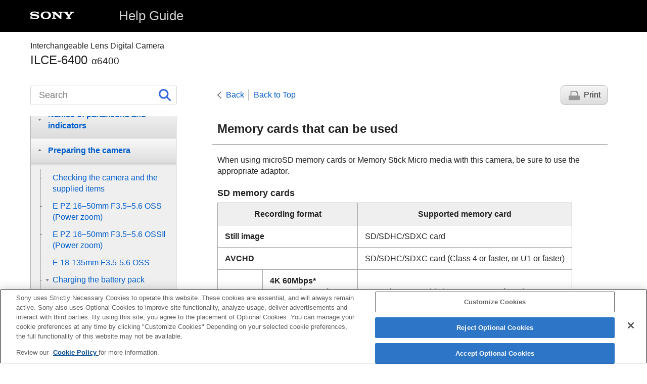

--- FILE ---
content_type: text/html
request_url: https://helpguide.sony.net/ilc/1810/v1/en/contents/TP0002264633.html
body_size: 67165
content:
<!DOCTYPE html>
<html lang="en" dir="ltr" data-manual-number="4-747-614-14(1)">
<head>
<!-- saved from url=(0016)http://localhost -->
<script src="https://assets.adobedtm.com/962889cb281b/3af702a3fc3d/launch-2f7ca77418cb.min.js" async></script>
<meta charset="utf-8" />
<meta http-equiv="X-UA-Compatible" content="IE=edge" />
<meta name="format-detection" content="telephone=no" />
<meta name="viewport" content="width=device-width" />
<meta name="author" content="Sony Corporation" />
<meta name="copyright" content="Copyright 2019 Sony Corporation" />
<meta name="description" content="" />
<meta name="keywords" content="Interchangeable Lens Digital Camera,ILCE-6400,α6400" />

<title>ILCE-6400 | Help Guide | Memory cards that can be used</title>
<link href="../common/css/master.css" rel="stylesheet" />
<!--[if lt IE 9]><link href="../common/css/master_ie8.css" rel="stylesheet" /><![endif]-->
<link href="../common/css/en.css" rel="stylesheet" />
<link id="print_css" href="../common/css/print.css" rel="stylesheet" media="print" />
<!--[if lt IE 9]><script src="../common/js/html5shiv-printshiv.js"></script><![endif]-->
<script src="../search/resource.json" charset="utf-8"></script>
<script src="../common/js/search_library.js" charset="utf-8"></script>
<script src="../common/js/onload.js" charset="utf-8"></script>
<script src="../common/js/run_head.js" charset="utf-8"></script>

</head>
<body data-page-type="contents">

<header role="banner">
<div class="global">
<div class="inner"><img src="../common/img/logo.png" alt="SONY" class="global-logo" /><a href="../index.html" class="global-title">Help Guide</a></div>
</div><!-- /.global -->
<div class="manual-name">
<div class="inner">
<h1><span class="category-name">Interchangeable Lens Digital Camera</span><span class="model-name">ILCE-6400<span class="model-number">α6400</span></span></h1>
</div>
</div><!-- /.manual-name -->
</header>

<div class="inner">
<div class="utility">
<ul class="utility-nav">
<li class="utility-menu"><a href="#menu"><img src="../common/img/icon_utility_menu.png" alt="menu" /></a></li>
<li class="utility-search"><a href="#header-search" id="header-search-toggle"><img src="../common/img/icon_utility_search.png" alt="Search" /></a></li>
</ul>
<form class="form-search" id="header-search" role="search" onsubmit="return false;">
<div><input type="text" id="id_search" class="form-search-input" value="" title="Search" aria-label="Search" onkeydown="fncSearchKeyDown(event.keyCode, this.value);" /><input type="image" id="id_search_button" class="form-search-button" alt="Search" src="../common/img/icon_search.svg" /></div>
</form>
</div><!-- /.utility -->

<noscript>
<div class="noscript">
<p>JavaScript is disabled.</p>
<p>Please enable JavaScript and reload the page.</p>
</div>
</noscript>

<ul class="page-nav">
<li class="back"><a href="javascript:history.back();">Back</a></li>
<li class="top"><a href="../index.html">Back to Top</a></li>
<li class="print"><a href="javascript:openPrintWindow();">Print</a></li>
</ul><!-- /.page-nav -->

<main role="main" id="main">
<h2 id="id_title">Memory cards that can be used</h2>
<div id="id_content">

<div class="refbody">
  <div class="refbodydiv">
    <div class="article">
      <p>When using microSD memory cards or Memory Stick Micro media with this camera, be sure to use the appropriate adaptor.</p>
      <h4>
<b>SD memory cards</b>
</h4>
      
      
        
        <div class="table-container">
<div class="table-scroller">
<table>
          
            
            
            
            
            
            
            <thead>
              <tr>
                <th colspan="2">Recording format</th>
                <th>Supported memory card</th>
              </tr>
            </thead>
            
              <tr>
                <td colspan="2">
<b>Still image</b>
</td>
                <td>SD/SDHC/SDXC card</td>
              </tr>
              <tr>
                <td colspan="2">
<b>AVCHD</b>
</td>
                <td>SD/SDHC/SDXC card (Class 4 or faster, or U1 or faster)</td>
              </tr>
              <tr>
                <td rowspan="2">
<b>XAVC S</b>
</td>
                <td>
<b>4K 60Mbps*<br />HD 50Mbps or lower*<br />HD 60Mbps</b>
</td>
                <td>SDHC/SDXC card (Class 10, or U1 or faster)</td>
              </tr>
              <tr>
                <td>
<b>4K 100Mbps*<br />HD 100Mbps</b>
</td>
                <td>SDHC/SDXC card (U3)</td>
              </tr>
            
          
        </table>
</div>
</div>
        
      
      <p class="supplemental">
<sup>*</sup>Including when recording proxy movies at the same time</p>
      <h4>
<b>Memory Stick media</b>
</h4>
      
      
        
        <div class="table-container">
<div class="table-scroller">
<table>
          
            
            
            
            
            
            
            <thead>
              <tr>
                <th colspan="2">Recording format</th>
                <th>Supported memory card</th>
              </tr>
            </thead>
            
              <tr>
                <td colspan="2">
<b>Still image</b>
</td>
                <td>Memory Stick PRO Duo/ Memory Stick PRO-HG Duo</td>
              </tr>
              <tr>
                <td colspan="2">
<b>AVCHD</b>
</td>
                <td>Memory Stick PRO Duo (Mark 2)/ Memory Stick PRO-HG Duo</td>
              </tr>
              <tr>
                <td rowspan="2">
<b>XAVC S</b>
</td>
                <td>
<b>4K 60Mbps*<br />HD 50Mbps or lower*<br />HD 60Mbps</b>
</td>
                <td>Memory Stick PRO-HG Duo</td>
              </tr>
              <tr>
                <td>
<b>4K 100Mbps*<br />HD 100Mbps</b>
</td>
                <td>—</td>
              </tr>
            
          
        </table>
</div>
</div>
        
      
      <p class="supplemental">
<sup>*</sup>Including when recording proxy movies at the same time</p>
    </div>
    <div class="article">
      <div class="note">
<h4>Note</h4>
        
        
        <ul>
          <li>When an SDHC memory card is used to record an XAVC S movie over extended periods of time, the recorded movies will be divided into files 4 GB in size. The divided files can be handled as a single file by importing them to a computer using PlayMemories Home. </li>
          
          <li>Fully charge the battery pack before attempting to recover the database files on the memory card.</li>
        </ul>
      </div>
    </div>
  </div>
</div>

</div><!-- /#id_content -->
<div class="return-pagetop"><a href="#top">Go to Page Top</a></div>

<aside role="complementary" class="related-topic">
<div class="related-topic">
<h3>Related Topic</h3> 
<ul>
<li><a href="TP0002264742.html">Notes on memory card</a></li>
<li><a href="TP0002264743.html">Number of recordable images</a></li>
<li><a href="TP0002264744.html">Recordable movie times</a></li>
</ul>
</div>
</aside>

<div id="questionnaire" class="questionnaire"></div>
<div class="topic-number"></div>
</main>

<div id="sub">
<div class="scrollable">
<nav role="navigation" id="menu">
<ul class="level1">
<li><button type="button"><span>Names of parts/Icons and indicators</span></button>
<ul class="level2">
<li><a href="TP0002280308.html"><span>Identifying parts</span></a></li>
<li><button type="button"><span>Basic operations</span></button>
<ul class="level3">
<li><a href="TP0002264635.html"><span>Using the control wheel</span></a></li>
<li><a href="TP0002264637.html"><span>Using MENU items</span></a></li>
<li><a href="TP0002279228.html"><span>Assigning frequently used functions to buttons (<span class="uicontrol">Custom Key</span>)</span></a></li>
<li><a href="TP0002241247.html"><span> Using Fn (Function) button (Function menu)</span></a></li>
<li><a href="TP0002241118.html"><span>How to use the Quick Navi screen</span></a></li>
<li><a href="TP0002273574.html"><span>Using the AF/MF/AEL switch lever</span></a></li>
<li><a href="TP0002273533.html"><span>How to use the keyboard</span></a></li>
</ul>
</li>
<li><button type="button"><span>Icons and indicators</span></button>
<ul class="level3">
<li><a href="TP0002280309.html"><span>List of icons on the monitor</span></a></li>
<li><a href="TP0002264657.html"><span>Switching the screen display (while shooting/during playback)</span></a></li>
<li><a href="TP0002264659.html"><span> <span class="uicontrol"> DISP Button </span>(Monitor/Finder)</span></a></li>
</ul>
</li>
</ul>
</li>
<li><button type="button"><span>Preparing the camera</span></button>
<ul class="level2">
<li><a href="TP0002280313.html"><span>Checking the camera and the supplied items</span></a></li>
<li><a href="TP0002251176.html"><span>E PZ 16–50mm F3.5–5.6 OSS (Power zoom)</span></a></li>
<li><a href="TP1001844007.html"><span>E PZ 16–50mm F3.5–5.6 OSSⅡ (Power zoom)</span></a></li>
<li><a href="TP0002280314.html"><span>E 18-135mm F3.5-5.6 OSS</span></a></li>
<li><button type="button"><span>Charging the battery pack</span></button>
<ul class="level3">
<li><a href="TP0002264625.html"><span>Inserting/removing the battery pack</span></a></li>
<li><a href="TP0002264626.html"><span>Charging the battery pack while it is inserted in the camera</span></a></li>
<li><a href="TP0002264627.html"><span>Charging by connecting to a computer</span></a></li>
<li><a href="TP0002264628.html"><span>Battery life and number of recordable images</span></a></li>
<li><a href="TP0002264629.html"><span>Supplying power from a wall outlet (wall socket)</span></a></li>
<li><a href="TP0002241372.html"><span>Notes on the battery pack</span></a></li>
<li><a href="TP0002241373.html"><span>Notes on charging the battery pack</span></a></li>
</ul>
</li>
<li><button type="button"><span>Inserting a memory card (sold separately)</span></button>
<ul class="level3">
<li><a href="TP0002264631.html"><span>Inserting/removing a memory card</span></a></li>
<li><a href="TP0002264633.html"><span>Memory cards that can be used</span></a></li>
<li><a href="TP0002264742.html"><span>Notes on memory card</span></a></li>
</ul>
</li>
<li><button type="button"><span>Attaching a lens</span></button>
<ul class="level3">
<li><a href="TP0002273484.html"><span>Attaching/removing a lens</span></a></li>
<li><a href="TP0002273527.html"><span>Attaching the lens hood</span></a></li>
</ul>
</li>
<li><button type="button"><span>Attaching accessories</span></button>
<ul class="level3">
<li><a href="TP0002241381.html"><span>Mount Adaptor</span></a></li>
<li><a href="TP0002241382.html"><span>LA-EA1/LA-EA3 Mount Adaptor </span></a></li>
<li><a href="TP0002273542.html"><span>LA-EA2/LA-EA4 Mount Adaptor</span></a></li>
</ul>
</li>
<li><a href="TP0002264634.html"><span>Setting language, date and time</span></a></li>
<li><a href="TP0002264623.html"><span><span class="uicontrol">In-Camera Guide</span></span></a></li>
</ul>
</li>
<li><button type="button"><span>Shooting</span></button>
<ul class="level2">
<li><a href="TP0002264638.html"><span>Shooting still images</span></a></li>
<li><button type="button"><span>Focusing</span></button>
<ul class="level3">
<li><a href="TP0002273481.html"><span><span class="uicontrol">Focus Mode</span> </span></a></li>
</ul>
</li>
<li><button type="button"><span>Auto focus</span></button>
<ul class="level3">
<li><a href="TP0002264665.html"><span> <span class="uicontrol"> Focus Area </span> </span></a></li>
<li><a href="TP0002280328.html"><span><span class="uicontrol">Focus Area Limit</span></span></a></li>
<li><a href="TP0002264666.html"><span> Phase detection AF </span></a></li>
<li><a href="TP0002273529.html"><span>Focus Standard</span></a></li>
<li><a href="TP0002278024.html"><span>Adjusting the focus area settings to the camera’s orientation (horizontal/vertical) (Switch V/H AF Area)</span></a></li>
<li><a href="TP0002241202.html"><span> <span class="uicontrol"> AF/MF control </span> </span></a></li>
<li><a href="TP0002241208.html"><span>AF w/ shutter (still image) </span></a></li>
<li><a href="TP0002241209.html"><span><span class="uicontrol">AF On</span></span></a></li>
<li><a href="TP0002280329.html"><span> <span class="uicontrol"> Face/Eye AF Set. </span> </span></a></li>
<li><a href="TP0002273545.html"><span>AF in Focus Mag. (still image)</span></a></li>
<li><a href="TP0002280315.html"><span>Tracking subject (Tracking function)</span></a></li>
<li><a href="TP0002273149.html"><span><span class="uicontrol">Focus Hold</span></span></a></li>
<li><a href="TP0002278025.html"><span>Registering the current focus area (AF Area Registration) (still image)</span></a></li>
<li><a href="TP0002278026.html"><span>Deleting a registered AF Area (Del. Regist. AF Area)</span></a></li>
<li><a href="TP0002264669.html"><span>Pre-AF (still image)</span></a></li>
<li><a href="TP0002241272.html"><span><span class="uicontrol">Eye-Start AF (still image)</span> </span></a></li>
<li><a href="TP0002264674.html"><span>Priority Set in AF-S</span></a></li>
<li><a href="TP0002264675.html"><span>Priority Set in AF-C</span></a></li>
<li><a href="TP0002264670.html"><span>AF Illuminator (still image)</span></a></li>
<li><a href="TP0002273515.html"><span>AF Area Auto Clear</span></a></li>
<li><a href="TP0002264671.html"><span>Disp. cont. AF area</span></a></li>
<li><a href="TP0002280338.html"><span> <span class="uicontrol"> Circ. of Focus Point </span> </span></a></li>
<li><a href="TP0002241204.html"><span> <span class="uicontrol"> AF Micro Adj. </span> </span></a></li>
</ul>
</li>
<li><button type="button"><span>Manual focus</span></button>
<ul class="level3">
<li><a href="TP0002241194.html"><span> <span class="uicontrol"> Manual Focus </span> </span></a></li>
<li><a href="TP0002241195.html"><span>Direct manual focus (DMF)</span></a></li>
<li><a href="TP0002241206.html"><span><span class="uicontrol">Focus Magnifier</span> </span></a></li>
<li><a href="TP0002264668.html"><span>MF Assist (still image)</span></a></li>
<li><a href="TP0002241197.html"><span><span class="uicontrol">Focus Magnif. Time</span></span></a></li>
<li><a href="TP0002273478.html"><span><span class="uicontrol">Initial Focus Mag.</span> (still image) </span></a></li>
<li><a href="TP0002279214.html"><span>Peaking Setting</span></a></li>
</ul>
</li>
<li><button type="button"><span>Selecting a drive mode (Continuous shooting/Self-timer)</span></button>
<ul class="level3">
<li><a href="TP0002264679.html"><span><span class="uicontrol">Drive Mode</span> </span></a></li>
<li><a href="TP0002264680.html"><span> <span class="uicontrol"> Cont. Shooting </span> </span></a></li>
<li><a href="TP0002241223.html"><span>Self-timer</span></a></li>
<li><a href="TP0002241224.html"><span><span class="uicontrol">Self-timer(Cont)</span> </span></a></li>
<li><a href="TP0002241225.html"><span><span class="uicontrol">Cont. Bracket</span> </span></a></li>
<li><a href="TP0002264681.html"><span><span class="uicontrol">Single Bracket</span> </span></a></li>
<li><a href="TP0002264685.html"><span>Indicator during bracket shooting</span></a></li>
<li><a href="TP0002264682.html"><span><span class="uicontrol">WB bracket</span> </span></a></li>
<li><a href="TP0002241227.html"><span><span class="uicontrol">DRO Bracket</span> </span></a></li>
<li><a href="TP0002264684.html"><span><span class="uicontrol">Bracket Settings</span></span></a></li>
</ul>
</li>
<li><button type="button"><span>Taking pictures of yourself by monitoring the screen</span></button>
<ul class="level3">
<li><a href="TP0002251226.html"><span> Self-portrait/ -timer </span></a></li>
</ul>
</li>
<li><button type="button"><span>Interval shooting</span></button>
<ul class="level3">
<li><a href="TP0002280327.html"><span><span class="uicontrol">Interval Shoot Func.</span></span></a></li>
</ul>
</li>
<li><button type="button"><span>Using touch functions</span></button>
<ul class="level3">
<li><a href="TP0002273547.html"><span><span class="uicontrol">Touch Operation</span> </span></a></li>
<li><a href="TP0002279215.html"><span><span class="uicontrol">Touch Panel/Pad</span></span></a></li>
<li><a href="TP0002273549.html"><span><span class="uicontrol">Func. of Touch Operation</span>: <span class="uicontrol">Touch Shutter</span> </span></a></li>
<li><a href="TP0002273548.html"><span>Func. of Touch Operation: Touch Focus</span></a></li>
<li><a href="TP0002280339.html"><span> <span class="uicontrol">Func. of Touch Operation</span>: <span class="uicontrol">Touch Tracking</span></span></a></li>
<li><a href="TP0002278967.html"><span><span class="uicontrol">Touch Pad Settings</span></span></a></li>
</ul>
</li>
<li><button type="button"><span>Selecting still image size/image quality</span></button>
<ul class="level3">
<li><a href="TP0002279217.html"><span>File Format (still image)</span></a></li>
<li><a href="TP0002279218.html"><span>JPEG Quality (still image)</span></a></li>
<li><a href="TP0002279216.html"><span>JPEG Image Size (still image)</span></a></li>
<li><a href="TP0002264662.html"><span><span class="uicontrol">Aspect Ratio (still image)</span> </span></a></li>
<li><a href="TP0002264664.html"><span><span class="uicontrol">Panorama: Size</span> </span></a></li>
<li><a href="TP0002241189.html"><span><span class="uicontrol">Panorama: Direction</span> </span></a></li>
</ul>
</li>
<li><button type="button"><span>Selecting a shooting mode</span></button>
<ul class="level3">
<li><a href="TP0002278968.html"><span>List of mode dial function</span></a></li>
<li><a href="TP0002241165.html"><span><span class="uicontrol">Intelligent Auto</span> </span></a></li>
<li><a href="TP0002273552.html"><span><span class="uicontrol">Superior Auto</span> </span></a></li>
<li><a href="TP0002241276.html"><span>
  
    
    <span class="uicontrol">Superior Auto Img. Extract.</span>
    
  
  
</span></a></li>
<li><a href="TP0002273567.html"><span>Switching the auto mode (Auto Mode)</span></a></li>
<li><a href="TP0002264641.html"><span>About Scene Recognition</span></a></li>
<li><a href="TP0002264642.html"><span><span class="uicontrol">Program Auto</span> </span></a></li>
<li><a href="TP0002264645.html"><span><span class="uicontrol">Aperture Priority</span> </span></a></li>
<li><a href="TP0002241171.html"><span><span class="uicontrol">Shutter Priority</span> </span></a></li>
<li><a href="TP0002264646.html"><span><span class="uicontrol">Manual Exposure</span> </span></a></li>
<li><a href="TP0002264647.html"><span>Bulb shooting</span></a></li>
<li><a href="TP0002264643.html"><span>
  
    
    <span class="uicontrol">Sweep Panorama</span>
    
  
  
</span></a></li>
<li><a href="TP0002264644.html"><span><span class="uicontrol">Scene Selection</span></span></a></li>
<li><a href="TP0002241175.html"><span><span class="uicontrol">Recall (Camera Settings1/Camera Settings2)</span> </span></a></li>
<li><a href="TP0002264648.html"><span><span class="uicontrol">Movie</span>: <span class="uicontrol">Exposure Mode</span></span></a></li>
<li><a href="TP0002278029.html"><span>S&amp;Q Motion: Exposure Mode</span></a></li>
</ul>
</li>
<li><button type="button"><span>Controlling the exposure/metering modes</span></button>
<ul class="level3">
<li><a href="TP0002264676.html"><span> <span class="uicontrol"> Exposure Comp. </span> </span></a></li>
<li><a href="TP0002273553.html"><span>Dial/Wheel Ev Comp</span></a></li>
<li><a href="TP0002264677.html"><span><span class="uicontrol">Exposure Set. Guide</span> </span></a></li>
<li><a href="TP0002241218.html"><span><span class="uicontrol">Exposure step</span> </span></a></li>
<li><a href="TP0002241212.html"><span><span class="uicontrol">Metering Mode</span> </span></a></li>
<li><a href="TP0002279219.html"><span><span class="uicontrol">Face Priority in Multi Metering</span> </span></a></li>
<li><a href="TP0002273498.html"><span>Spot Metering Point</span></a></li>
<li><a href="TP0002241213.html"><span> <span class="uicontrol">AE lock</span> </span></a></li>
<li><a href="TP0002241214.html"><span><span class="uicontrol">AEL w/ shutter (still image)</span> </span></a></li>
<li><a href="TP0002273499.html"><span>Exposure Std. Adjust</span></a></li>
<li><a href="TP0002241215.html"><span><span class="uicontrol">Exp.comp.set</span> </span></a></li>
<li><a href="TP0002279220.html"><span> Zebra Setting </span></a></li>
</ul>
</li>
<li><button type="button"><span>Correcting brightness and contrast automatically</span></button>
<ul class="level3">
<li><a href="TP0002264688.html"><span><span class="uicontrol">D-Range Optimizer</span> (DRO) </span></a></li>
<li><a href="TP0002264689.html"><span><span class="uicontrol">Auto HDR</span> </span></a></li>
</ul>
</li>
<li><button type="button"><span>Selecting the ISO sensitivity</span></button>
<ul class="level3">
<li><a href="TP0002264686.html"><span><span class="uicontrol">ISO Setting</span>: <span class="uicontrol">ISO</span> </span></a></li>
<li><a href="TP0002280317.html"><span><span class="uicontrol">ISO Setting</span>: <span class="uicontrol">ISO Range Limit</span></span></a></li>
<li><a href="TP0002264687.html"><span><span class="uicontrol">ISO Setting</span>: <span class="uicontrol">ISO AUTO Min. SS</span> </span></a></li>
</ul>
</li>
<li><button type="button"><span>Using the zoom</span></button>
<ul class="level3">
<li><a href="TP0002264650.html"><span>The zoom features available with this product</span></a></li>
<li><a href="TP0002273526.html"><span>Clear Image Zoom/Digital Zoom (Zoom)</span></a></li>
<li><a href="TP0002241178.html"><span><span class="uicontrol">Zoom Setting</span> </span></a></li>
<li><a href="TP0002264651.html"><span>About zoom scale</span></a></li>
<li><a href="TP0002273554.html"><span><span class="uicontrol">Zoom Ring Rotate</span></span></a></li>
</ul>
</li>
<li><button type="button"><span>White balance</span></button>
<ul class="level3">
<li><a href="TP0002264690.html"><span><span class="uicontrol">White Balance</span></span></a></li>
<li><a href="TP0002273491.html"><span> <span class="uicontrol"> Priority Set in AWB </span> </span></a></li>
<li><a href="TP0002264691.html"><span>Capturing a standard white color to set the white balance (custom white balance)</span></a></li>
<li><a href="TP0002280318.html"><span><span class="uicontrol">Shutter AWB Lock</span> (still image)</span></a></li>
</ul>
</li>
<li><button type="button"><span>Setting how to process images</span></button>
<ul class="level3">
<li><a href="TP0002264693.html"><span> <span class="uicontrol"> Creative Style </span> </span></a></li>
<li><a href="TP0002264692.html"><span><span class="uicontrol">Picture Effect</span> </span></a></li>
<li><a href="TP0002241258.html"><span>Soft Skin Effect (still image)</span></a></li>
<li><a href="TP0002241263.html"><span>Auto Object Framing (still image)</span></a></li>
<li><a href="TP0002241268.html"><span><span class="uicontrol">Color Space (still image)</span> </span></a></li>
</ul>
</li>
<li><button type="button"><span>Shutter settings</span></button>
<ul class="level3">
<li><a href="TP0002241274.html"><span><span class="uicontrol">Release w/o Lens</span> </span></a></li>
<li><a href="TP0002264708.html"><span>Release w/o Card</span></a></li>
<li><a href="TP0002273510.html"><span><span class="uicontrol">Silent Shooting</span> (still image) </span></a></li>
<li><a href="TP0002241275.html"><span><span class="uicontrol">e-Front Curtain Shutter</span> </span></a></li>
</ul>
</li>
<li><button type="button"><span>Reducing blur</span></button>
<ul class="level3">
<li><a href="TP0002273522.html"><span>SteadyShot</span></a></li>
</ul>
</li>
<li><button type="button"><span>Lens compensation</span></button>
<ul class="level3">
<li><a href="TP0002279238.html"><span><span class="uicontrol">Lens Comp.</span></span></a></li>
</ul>
</li>
<li><button type="button"><span>Noise reduction</span></button>
<ul class="level3">
<li><a href="TP0002241265.html"><span>Long Exposure NR (still image)</span></a></li>
<li><a href="TP0002264705.html"><span>High ISO NR (still image)</span></a></li>
</ul>
</li>
<li><button type="button"><span>Face detection</span></button>
<ul class="level3">
<li><a href="TP0002279222.html"><span><span class="uicontrol">Regist. Faces Priority</span></span></a></li>
<li><a href="TP0002264703.html"><span> Smile Shutter</span></a></li>
<li><a href="TP0002241259.html"><span><span class="uicontrol">Face Registration</span> (<span class="uicontrol">New Registration</span>)</span></a></li>
<li><a href="TP0002241260.html"><span><span class="uicontrol">Face Registration</span> (<span class="uicontrol">Order Exchanging</span>)</span></a></li>
<li><a href="TP0002264704.html"><span><span class="uicontrol">Face Registration</span> (<span class="uicontrol">Delete</span>)</span></a></li>
</ul>
</li>
<li><button type="button"><span>Using the flash</span></button>
<ul class="level3">
<li><a href="TP0002264653.html"><span>
  
    
    Using flash
    
  
  
</span></a></li>
<li><a href="TP0002241262.html"><span><span class="uicontrol">Red Eye Reduction</span> </span></a></li>
<li><a href="TP0002264655.html"><span><span class="uicontrol">Flash Mode</span> </span></a></li>
<li><a href="TP0002264656.html"><span><span class="uicontrol">Flash Comp.</span> </span></a></li>
<li><a href="TP0002273531.html"><span>FEL lock</span></a></li>
<li><a href="TP0002273471.html"><span>Wireless Flash</span></a></li>
</ul>
</li>
</ul>
</li>
<li><button type="button"><span>Recording movies</span></button>
<ul class="level2">
<li><a href="TP0002241163.html"><span>Shooting movies</span></a></li>
<li><a href="TP0002278033.html"><span>Movie w/ shutter</span></a></li>
<li><a href="TP0002264694.html"><span>Movie recording formats</span></a></li>
<li><a href="TP0002264695.html"><span><span class="uicontrol">File Format (movie)</span> </span></a></li>
<li><a href="TP0002264696.html"><span><span class="uicontrol">Record Setting (movie)</span> </span></a></li>
<li><a href="TP0002273493.html"><span>S&amp;Q Settings</span></a></li>
<li><a href="TP0002278969.html"><span>Proxy Recording</span></a></li>
<li><a href="TP0002241239.html"><span><span class="uicontrol">Audio Recording</span> </span></a></li>
<li><a href="TP0002264701.html"><span><span class="uicontrol">Audio Level Display</span></span></a></li>
<li><a href="TP0002241240.html"><span><span class="uicontrol">Audio Rec Level</span></span></a></li>
<li><a href="TP0002241242.html"><span><span class="uicontrol">Wind Noise Reduct.</span> </span></a></li>
<li><a href="TP0002273496.html"><span>Picture Profile</span></a></li>
<li><a href="TP0002273532.html"><span><span class="uicontrol">Gamma Disp. Assist</span> </span></a></li>
<li><a href="TP0002241243.html"><span><span class="uicontrol">Auto Slow Shutter (movie)</span> </span></a></li>
<li><a href="TP0002280319.html"><span><span class="uicontrol">Initial Focus Mag.</span> (movie)</span></a></li>
<li><a href="TP0002273555.html"><span>AF drive speed (movie)</span></a></li>
<li><a href="TP0002273505.html"><span>AF Tracking Sens. (movie)</span></a></li>
<li><a href="TP0002273501.html"><span><span class="uicontrol">TC/UB Settings</span></span></a></li>
<li><a href="TP0002273518.html"><span><span class="uicontrol">TC/UB Disp. Switch</span> </span></a></li>
<li><a href="TP0002241244.html"><span><span class="uicontrol">MOVIE Button</span> </span></a></li>
<li><a href="TP0002264698.html"><span><span class="uicontrol">Marker Display</span> (movie)</span></a></li>
<li><a href="TP0002264699.html"><span><span class="uicontrol">Marker Settings</span> (movie)</span></a></li>
<li><a href="TP0002273469.html"><span><span class="uicontrol">4K Output Select (movie)</span></span></a></li>
</ul>
</li>
<li><button type="button"><span>Viewing</span></button>
<ul class="level2">
<li><button type="button"><span>Viewing images</span></button>
<ul class="level3">
<li><a href="TP0002241285.html"><span>Playing back still images</span></a></li>
<li><a href="TP0002264710.html"><span>Enlarging an image being played back (<span class="uicontrol">Enlarge Image</span>)</span></a></li>
<li><a href="TP0002241295.html"><span>Rotating recorded images automatically (<span class="uicontrol">Display Rotation</span>)</span></a></li>
<li><a href="TP0002241297.html"><span>Rotating an image (<span class="uicontrol">Rotate</span>)</span></a></li>
<li><a href="TP0002241292.html"><span>Playing back panoramic images</span></a></li>
<li><a href="TP0002273477.html"><span><span class="uicontrol">Enlarge Initial Mag.</span></span></a></li>
<li><a href="TP0002273480.html"><span><span class="uicontrol">Enlarge Initial Position</span> </span></a></li>
<li><a href="TP0002264711.html"><span>Playing back movies</span></a></li>
<li><a href="TP0002241304.html"><span><span class="uicontrol">Volume Settings</span> </span></a></li>
<li><a href="TP0002273473.html"><span><span class="uicontrol">Photo Capture</span></span></a></li>
<li><a href="TP0002241287.html"><span>Playing back images on the image index screen (<span class="uicontrol">Image Index</span>)</span></a></li>
<li><a href="TP0002279224.html"><span>Setting the method for jumping between images (<span class="uicontrol">Image Jump Setting</span>)</span></a></li>
<li><a href="TP0002241294.html"><span>Switching between still images and movies (<span class="uicontrol">View Mode</span>)</span></a></li>
<li><a href="TP0002278971.html"><span><span class="uicontrol">Display as Group</span> </span></a></li>
<li><a href="TP0002280320.html"><span><span class="uicontrol">Cont. PB for Interval</span></span></a></li>
<li><a href="TP0002280321.html"><span><span class="uicontrol">PB Speed for Interval</span></span></a></li>
<li><a href="TP0002241296.html"><span>Playing back images using slideshow (<span class="uicontrol">Slide Show</span>)</span></a></li>
</ul>
</li>
<li><button type="button"><span>Protecting data</span></button>
<ul class="level3">
<li><a href="TP0002241298.html"><span>Protecting images (<span class="uicontrol">Protect</span>)</span></a></li>
</ul>
</li>
<li><button type="button"><span>Setting Rating function</span></button>
<ul class="level3">
<li><a href="TP0002279225.html"><span><span class="uicontrol">Rating</span></span></a></li>
<li><a href="TP0002279226.html"><span><span class="uicontrol">Rating Set(Custom Key)</span></span></a></li>
</ul>
</li>
<li><button type="button"><span>Designating images for printing (DPOF)</span></button>
<ul class="level3">
<li><a href="TP0002241293.html"><span>Specifying images to be printed (<span class="uicontrol">Specify Printing</span>)</span></a></li>
</ul>
</li>
<li><button type="button"><span>Deleting images</span></button>
<ul class="level3">
<li><a href="TP0002241289.html"><span>Deleting a displayed image</span></a></li>
<li><a href="TP0002241290.html"><span>Deleting multiple selected images (Delete)</span></a></li>
<li><a href="TP0002241309.html"><span><span class="uicontrol">Delete confirm.</span></span></a></li>
</ul>
</li>
<li><button type="button"><span>Viewing images on a TV</span></button>
<ul class="level3">
<li><a href="TP0002264713.html"><span>Viewing images on a TV using an HDMI cable</span></a></li>
</ul>
</li>
</ul>
</li>
<li><button type="button"><span>Customizing the camera</span></button>
<ul class="level2">
<li><button type="button"><span>Registering frequently used functions</span></button>
<ul class="level3">
<li><a href="TP0002241246.html"><span><span class="uicontrol">Memory (Camera Settings1/Camera Settings2)</span> </span></a></li>
<li><a href="TP0002278035.html"><span>Registering shooting settings to a custom key (Reg. Custom Shoot Set)</span></a></li>
</ul>
</li>
<li><button type="button"><span>Customizing the functions of the ring/dial</span></button>
<ul class="level3">
<li><a href="TP0002280322.html"><span> Changing the function of the dial temporarily (<span class="uicontrol">My Dial Settings</span>) </span></a></li>
<li><a href="TP0002273556.html"><span>Dial/Wheel Setup</span></a></li>
<li><a href="TP0002279229.html"><span><span class="uicontrol">Av/Tv Rotate</span></span></a></li>
<li><a href="TP0002241281.html"><span>
  
    
    <span class="uicontrol">Dial / Wheel Lock</span>
    
  
  
  
</span></a></li>
</ul>
</li>
<li><button type="button"><span>Customizing MENU (My Menu)</span></button>
<ul class="level3">
<li><a href="TP0002278037.html"><span>Add Item</span></a></li>
<li><a href="TP0002278038.html"><span>Sort Item</span></a></li>
<li><a href="TP0002278039.html"><span>Delete Item</span></a></li>
<li><a href="TP0002278040.html"><span>Delete Page</span></a></li>
<li><a href="TP0002278041.html"><span>Delete All</span></a></li>
</ul>
</li>
<li><button type="button"><span>Checking images before/after recording</span></button>
<ul class="level3">
<li><a href="TP0002241270.html"><span><span class="uicontrol">Auto Review</span> </span></a></li>
<li><a href="TP0002241283.html"><span><span class="uicontrol">Aperture Preview</span> </span></a></li>
<li><a href="TP0002241284.html"><span><span class="uicontrol">Shot. Result Preview</span> </span></a></li>
<li><a href="TP0002241271.html"><span><span class="uicontrol">Live View Display</span> </span></a></li>
</ul>
</li>
<li><button type="button"><span>Monitor/viewfinder settings</span></button>
<ul class="level3">
<li><a href="TP0002264706.html"><span><span class="uicontrol">Grid Line</span> </span></a></li>
<li><a href="TP0002241273.html"><span><span class="uicontrol">FINDER/MONITOR</span></span></a></li>
<li><a href="TP0002264714.html"><span><span class="uicontrol">Monitor Brightness</span> </span></a></li>
<li><a href="TP0002264715.html"><span><span class="uicontrol">Viewfinder Bright.</span> </span></a></li>
<li><a href="TP0002273557.html"><span><span class="uicontrol">Finder Color Temp.</span> </span></a></li>
<li><a href="TP0002273558.html"><span>Finder Frame Rate (still image)</span></a></li>
<li><a href="TP0002241310.html"><span><span class="uicontrol">Display Quality</span></span></a></li>
<li><a href="TP0002264707.html"><span><span class="uicontrol">Bright Monitoring</span> </span></a></li>
</ul>
</li>
<li><button type="button"><span>Memory card settings</span></button>
<ul class="level3">
<li><a href="TP0002241321.html"><span><span class="uicontrol">Format</span> </span></a></li>
<li><a href="TP0002273502.html"><span><span class="uicontrol">File Number</span> </span></a></li>
<li><a href="TP0002273511.html"><span><span class="uicontrol">Set File Name</span></span></a></li>
<li><a href="TP0002241327.html"><span><span class="uicontrol">Display Media Info.</span> </span></a></li>
<li><a href="TP0002241323.html"><span><span class="uicontrol">Select REC Folder</span> </span></a></li>
<li><a href="TP0002241324.html"><span><span class="uicontrol">New Folder</span> </span></a></li>
<li><a href="TP0002241325.html"><span><span class="uicontrol">Folder Name</span> </span></a></li>
<li><a href="TP0002241326.html"><span><span class="uicontrol">Recover Image DB</span> </span></a></li>
</ul>
</li>
<li><button type="button"><span>Camera settings</span></button>
<ul class="level3">
<li><a href="TP0002273559.html"><span><span class="uicontrol">Audio signals</span> </span></a></li>
<li><a href="TP0002241307.html"><span><span class="uicontrol">Tile Menu</span></span></a></li>
<li><a href="TP0002264716.html"><span><span class="uicontrol">Mode Dial Guide</span></span></a></li>
<li><a href="TP0002264717.html"><span><span class="uicontrol">Power Save Start Time</span> </span></a></li>
<li><a href="TP0002278042.html"><span><span class="uicontrol">Auto Power OFF Temp.</span></span></a></li>
<li><a href="TP0002273472.html"><span><span class="uicontrol">IR Remote Ctrl</span> </span></a></li>
<li><a href="TP0002241763.html"><span><span class="uicontrol">NTSC/PAL Selector</span></span></a></li>
<li><a href="TP0002241314.html"><span><span class="uicontrol">HDMI Settings</span>: <span class="uicontrol">HDMI Resolution</span> </span></a></li>
<li><a href="TP0002264718.html"><span><span class="uicontrol">HDMI Settings</span>: <span class="uicontrol">24p/60p Output (movie)</span> (Only for 1080 60i compatible models)</span></a></li>
<li><a href="TP0002241318.html"><span><span class="uicontrol">HDMI Settings</span>: <span class="uicontrol">HDMI Info. Display</span> </span></a></li>
<li><a href="TP0002273500.html"><span><span class="uicontrol">HDMI Settings</span>: <span class="uicontrol">TC Output (movie)</span></span></a></li>
<li><a href="TP0002273475.html"><span><span class="uicontrol">HDMI Settings</span>: <span class="uicontrol">REC Control (movie)</span></span></a></li>
<li><a href="TP0002241315.html"><span><span class="uicontrol">HDMI Settings</span>: <span class="uicontrol">CTRL FOR HDMI</span> </span></a></li>
<li><a href="TP0002241316.html"><span><span class="uicontrol">USB Connection</span> </span></a></li>
<li><a href="TP0002241317.html"><span><span class="uicontrol">USB LUN Setting</span></span></a></li>
<li><a href="TP0002264719.html"><span>USB Power Supply</span></a></li>
<li><a href="TP0002273494.html"><span>PC Remote Settings: Still Img. Save Dest.</span></a></li>
<li><a href="TP0002273485.html"><span>PC Remote Settings: RAW+J PC Save Img</span></a></li>
<li><a href="TP0002241762.html"><span>Language </span></a></li>
<li><a href="TP0002241319.html"><span><span class="uicontrol">Date/Time Setup</span> </span></a></li>
<li><a href="TP0002241320.html"><span><span class="uicontrol">Area Setting</span></span></a></li>
<li><a href="TP0002264720.html"><span><span class="uicontrol">Copyright Info</span> </span></a></li>
<li><a href="TP0002241328.html"><span><span class="uicontrol">Version</span> </span></a></li>
<li><a href="TP0002241313.html"><span><span class="uicontrol">Demo Mode</span> </span></a></li>
</ul>
</li>
<li><button type="button"><span>Initializing the camera</span></button>
<ul class="level3">
<li><a href="TP0002241330.html"><span><span class="uicontrol">Setting Reset</span> </span></a></li>
</ul>
</li>
</ul>
</li>
<li><button type="button"><span>Using network functions</span></button>
<ul class="level2">
<li><button type="button"><span>Connecting this product and a Smartphone</span></button>
<ul class="level3">
<li><a href="TP0002264721.html"><span>PlayMemories Mobile</span></a></li>
<li><a href="TP0002264726.html"><span> Controlling the camera using an Android smartphone (NFC One-touch remote)</span></a></li>
<li><a href="TP0002273483.html"><span>Controlling the camera using an Android smartphone (QR Code)</span></a></li>
<li><a href="TP0002264722.html"><span> Controlling the camera using an Android smartphone (SSID)</span></a></li>
<li><a href="TP0002273482.html"><span>Controlling the camera using an iPhone or iPad (QR Code)</span></a></li>
<li><a href="TP0002264723.html"><span> Controlling the camera using an iPhone or iPad (SSID)</span></a></li>
</ul>
</li>
<li><button type="button"><span>Transferring images to a Smartphone</span></button>
<ul class="level3">
<li><a href="TP0002264727.html"><span><span class="uicontrol">Send to Smartphone Func.</span>: <span class="uicontrol">Send to Smartphone</span> </span></a></li>
<li><a href="TP0002278972.html"><span><span class="uicontrol">Send to Smartphone Func.</span>: Sending Target (proxy movies)</span></a></li>
<li><a href="TP0002264728.html"><span>Sending images to an Android smartphone (NFC One-touch Sharing)</span></a></li>
</ul>
</li>
<li><button type="button"><span>Transferring images to a computer</span></button>
<ul class="level3">
<li><a href="TP0002264729.html"><span><span class="uicontrol">Send to Computer</span> </span></a></li>
</ul>
</li>
<li><button type="button"><span>Transferring images to a TV</span></button>
<ul class="level3">
<li><a href="TP0002264730.html"><span><span class="uicontrol">View on TV</span> </span></a></li>
</ul>
</li>
<li><button type="button"><span>Reading location information from a smartphone</span></button>
<ul class="level3">
<li><a href="TP0002273573.html"><span>Location Info. Link Set.</span></a></li>
</ul>
</li>
<li><button type="button"><span>Using a remote commander with Bluetooth communication</span></button>
<ul class="level3">
<li><a href="TP0002392817.html"><span>Bluetooth Rmt Ctrl</span></a></li>
</ul>
</li>
<li><button type="button"><span>Changing the network settings</span></button>
<ul class="level3">
<li><a href="TP0002241340.html"><span><span class="uicontrol">Airplane Mode</span></span></a></li>
<li><a href="TP0002241341.html"><span><span class="uicontrol">Wi-Fi Settings</span>: <span class="uicontrol">WPS Push</span> </span></a></li>
<li><a href="TP0002241342.html"><span><span class="uicontrol">Wi-Fi Settings</span>: <span class="uicontrol">Access Point Set.</span> </span></a></li>
<li><a href="TP0002241344.html"><span><span class="uicontrol">Wi-Fi Settings</span>: <span class="uicontrol">Disp MAC Address</span> </span></a></li>
<li><a href="TP0002241345.html"><span>Wi-Fi Settings: <span class="uicontrol">SSID/PW Reset</span> </span></a></li>
<li><a href="TP0002241343.html"><span><span class="uicontrol">Edit Device Name</span> </span></a></li>
<li><a href="TP0002273560.html"><span><span class="uicontrol">Reset Network Set.</span></span></a></li>
</ul>
</li>
</ul>
</li>
<li><button type="button"><span>Using a computer</span></button>
<ul class="level2">
<li><a href="TP0002273561.html"><span>Recommended computer environment</span></a></li>
<li><a href="TP0002241358.html"><span>Software for Mac computers</span></a></li>
<li><button type="button"><span>Importing images for use on a computer</span></button>
<ul class="level3">
<li><a href="TP0002264734.html"><span>PlayMemories Home</span></a></li>
<li><a href="TP0002264735.html"><span>Installing PlayMemories Home</span></a></li>
<li><a href="TP0002241363.html"><span>Connecting to a computer</span></a></li>
<li><a href="TP0002264737.html"><span>Importing images to the computer without using PlayMemories Home</span></a></li>
<li><a href="TP0002241365.html"><span>Disconnecting the camera from the computer</span></a></li>
</ul>
</li>
<li><button type="button"><span>Developing RAW images/Remote shooting (Imaging Edge)</span></button>
<ul class="level3">
<li><a href="TP0002279243.html"><span>Imaging Edge</span></a></li>
</ul>
</li>
<li><button type="button"><span>Creating a movie disc</span></button>
<ul class="level3">
<li><a href="TP0002264738.html"><span>Selecting a disc to be created</span></a></li>
<li><a href="TP0002264739.html"><span>Creating Blu-ray Discs from high-definition image quality movies</span></a></li>
<li><a href="TP0002264740.html"><span>Creating DVD discs (AVCHD recording discs) from high-definition image quality movies</span></a></li>
<li><a href="TP0002273563.html"><span>Creating DVD discs from  standard image quality movies</span></a></li>
</ul>
</li>
</ul>
</li>
<li><button type="button"><span>List of MENU items</span></button>
<ul class="level2">
<li><a href="TP0002264637.html"><span>Using MENU items</span></a></li>
<li><button type="button"><span>Camera Settings1</span></button>
<ul class="level3">
<li><a href="TP0002279217.html"><span>File Format (still image)</span></a></li>
<li><a href="TP0002279218.html"><span>JPEG Quality (still image)</span></a></li>
<li><a href="TP0002279216.html"><span>JPEG Image Size (still image)</span></a></li>
<li><a href="TP0002264662.html"><span><span class="uicontrol">Aspect Ratio (still image)</span> </span></a></li>
<li><a href="TP0002264664.html"><span><span class="uicontrol">Panorama: Size</span> </span></a></li>
<li><a href="TP0002241189.html"><span><span class="uicontrol">Panorama: Direction</span> </span></a></li>
<li><a href="TP0002241265.html"><span>Long Exposure NR (still image)</span></a></li>
<li><a href="TP0002264705.html"><span>High ISO NR (still image)</span></a></li>
<li><a href="TP0002241268.html"><span><span class="uicontrol">Color Space (still image)</span> </span></a></li>
<li><a href="TP0002279238.html"><span><span class="uicontrol">Lens Comp.</span></span></a></li>
<li><a href="TP0002273567.html"><span>Switching the auto mode (Auto Mode)</span></a></li>
<li><a href="TP0002264644.html"><span><span class="uicontrol">Scene Selection</span></span></a></li>
<li><a href="TP0002241276.html"><span>
  
    
    <span class="uicontrol">Superior Auto Img. Extract.</span>
    
  
  
</span></a></li>
<li><a href="TP0002264679.html"><span><span class="uicontrol">Drive Mode</span> </span></a></li>
<li><a href="TP0002264684.html"><span><span class="uicontrol">Bracket Settings</span></span></a></li>
<li><a href="TP0002280327.html"><span><span class="uicontrol">Interval Shoot Func.</span></span></a></li>
<li><a href="TP0002241175.html"><span><span class="uicontrol">Recall (Camera Settings1/Camera Settings2)</span> </span></a></li>
<li><a href="TP0002241246.html"><span><span class="uicontrol">Memory (Camera Settings1/Camera Settings2)</span> </span></a></li>
<li><a href="TP0002278035.html"><span>Registering shooting settings to a custom key (Reg. Custom Shoot Set)</span></a></li>
<li><a href="TP0002273481.html"><span><span class="uicontrol">Focus Mode</span> </span></a></li>
<li><a href="TP0002264674.html"><span>Priority Set in AF-S</span></a></li>
<li><a href="TP0002264675.html"><span>Priority Set in AF-C</span></a></li>
<li><a href="TP0002264665.html"><span> <span class="uicontrol"> Focus Area </span> </span></a></li>
<li><a href="TP0002280328.html"><span><span class="uicontrol">Focus Area Limit</span></span></a></li>
<li><a href="TP0002278024.html"><span>Adjusting the focus area settings to the camera’s orientation (horizontal/vertical) (Switch V/H AF Area)</span></a></li>
<li><a href="TP0002264670.html"><span>AF Illuminator (still image)</span></a></li>
<li><a href="TP0002280329.html"><span> <span class="uicontrol"> Face/Eye AF Set. </span> </span></a></li>
<li><a href="TP0002241208.html"><span>AF w/ shutter (still image) </span></a></li>
<li><a href="TP0002264669.html"><span>Pre-AF (still image)</span></a></li>
<li><a href="TP0002241272.html"><span><span class="uicontrol">Eye-Start AF (still image)</span> </span></a></li>
<li><a href="TP0002278025.html"><span>Registering the current focus area (AF Area Registration) (still image)</span></a></li>
<li><a href="TP0002278026.html"><span>Deleting a registered AF Area (Del. Regist. AF Area)</span></a></li>
<li><a href="TP0002273515.html"><span>AF Area Auto Clear</span></a></li>
<li><a href="TP0002264671.html"><span>Disp. cont. AF area</span></a></li>
<li><a href="TP0002280338.html"><span> <span class="uicontrol"> Circ. of Focus Point </span> </span></a></li>
<li><a href="TP0002241204.html"><span> <span class="uicontrol"> AF Micro Adj. </span> </span></a></li>
<li><a href="TP0002264676.html"><span> <span class="uicontrol"> Exposure Comp. </span> </span></a></li>
<li><a href="TP0002264686.html"><span><span class="uicontrol">ISO Setting</span>: <span class="uicontrol">ISO</span> </span></a></li>
<li><a href="TP0002280317.html"><span><span class="uicontrol">ISO Setting</span>: <span class="uicontrol">ISO Range Limit</span></span></a></li>
<li><a href="TP0002264687.html"><span><span class="uicontrol">ISO Setting</span>: <span class="uicontrol">ISO AUTO Min. SS</span> </span></a></li>
<li><a href="TP0002241212.html"><span><span class="uicontrol">Metering Mode</span> </span></a></li>
<li><a href="TP0002279219.html"><span><span class="uicontrol">Face Priority in Multi Metering</span> </span></a></li>
<li><a href="TP0002273498.html"><span>Spot Metering Point</span></a></li>
<li><a href="TP0002241218.html"><span><span class="uicontrol">Exposure step</span> </span></a></li>
<li><a href="TP0002241214.html"><span><span class="uicontrol">AEL w/ shutter (still image)</span> </span></a></li>
<li><a href="TP0002273499.html"><span>Exposure Std. Adjust</span></a></li>
<li><a href="TP0002264655.html"><span><span class="uicontrol">Flash Mode</span> </span></a></li>
<li><a href="TP0002264656.html"><span><span class="uicontrol">Flash Comp.</span> </span></a></li>
<li><a href="TP0002241215.html"><span><span class="uicontrol">Exp.comp.set</span> </span></a></li>
<li><a href="TP0002273471.html"><span>Wireless Flash</span></a></li>
<li><a href="TP0002241262.html"><span><span class="uicontrol">Red Eye Reduction</span> </span></a></li>
<li><a href="TP0002264690.html"><span><span class="uicontrol">White Balance</span></span></a></li>
<li><a href="TP0002273491.html"><span> <span class="uicontrol"> Priority Set in AWB </span> </span></a></li>
<li><a href="TP0002264688.html"><span><span class="uicontrol">D-Range Optimizer</span> (DRO) </span></a></li>
<li><a href="TP0002264689.html"><span><span class="uicontrol">Auto HDR</span> </span></a></li>
<li><a href="TP0002264693.html"><span> <span class="uicontrol"> Creative Style </span> </span></a></li>
<li><a href="TP0002264692.html"><span><span class="uicontrol">Picture Effect</span> </span></a></li>
<li><a href="TP0002273496.html"><span>Picture Profile</span></a></li>
<li><a href="TP0002241258.html"><span>Soft Skin Effect (still image)</span></a></li>
<li><a href="TP0002280318.html"><span><span class="uicontrol">Shutter AWB Lock</span> (still image)</span></a></li>
<li><a href="TP0002241206.html"><span><span class="uicontrol">Focus Magnifier</span> </span></a></li>
<li><a href="TP0002241197.html"><span><span class="uicontrol">Focus Magnif. Time</span></span></a></li>
<li><a href="TP0002273478.html"><span><span class="uicontrol">Initial Focus Mag.</span> (still image) </span></a></li>
<li><a href="TP0002273545.html"><span>AF in Focus Mag. (still image)</span></a></li>
<li><a href="TP0002264668.html"><span>MF Assist (still image)</span></a></li>
<li><a href="TP0002279214.html"><span>Peaking Setting</span></a></li>
<li><a href="TP0002241259.html"><span><span class="uicontrol">Face Registration</span> (<span class="uicontrol">New Registration</span>)</span></a></li>
<li><a href="TP0002241260.html"><span><span class="uicontrol">Face Registration</span> (<span class="uicontrol">Order Exchanging</span>)</span></a></li>
<li><a href="TP0002264704.html"><span><span class="uicontrol">Face Registration</span> (<span class="uicontrol">Delete</span>)</span></a></li>
<li><a href="TP0002279222.html"><span><span class="uicontrol">Regist. Faces Priority</span></span></a></li>
<li><a href="TP0002264703.html"><span> Smile Shutter</span></a></li>
<li><a href="TP0002241263.html"><span>Auto Object Framing (still image)</span></a></li>
<li><a href="TP0002251226.html"><span> Self-portrait/ -timer </span></a></li>
</ul>
</li>
<li><button type="button"><span>Camera Settings2</span></button>
<ul class="level3">
<li><a href="TP0002264648.html"><span><span class="uicontrol">Movie</span>: <span class="uicontrol">Exposure Mode</span></span></a></li>
<li><a href="TP0002278029.html"><span>S&amp;Q Motion: Exposure Mode</span></a></li>
<li><a href="TP0002264695.html"><span><span class="uicontrol">File Format (movie)</span> </span></a></li>
<li><a href="TP0002264696.html"><span><span class="uicontrol">Record Setting (movie)</span> </span></a></li>
<li><a href="TP0002273493.html"><span>S&amp;Q Settings</span></a></li>
<li><a href="TP0002278969.html"><span>Proxy Recording</span></a></li>
<li><a href="TP0002273555.html"><span>AF drive speed (movie)</span></a></li>
<li><a href="TP0002273505.html"><span>AF Tracking Sens. (movie)</span></a></li>
<li><a href="TP0002241243.html"><span><span class="uicontrol">Auto Slow Shutter (movie)</span> </span></a></li>
<li><a href="TP0002280319.html"><span><span class="uicontrol">Initial Focus Mag.</span> (movie)</span></a></li>
<li><a href="TP0002241239.html"><span><span class="uicontrol">Audio Recording</span> </span></a></li>
<li><a href="TP0002241240.html"><span><span class="uicontrol">Audio Rec Level</span></span></a></li>
<li><a href="TP0002264701.html"><span><span class="uicontrol">Audio Level Display</span></span></a></li>
<li><a href="TP0002241242.html"><span><span class="uicontrol">Wind Noise Reduct.</span> </span></a></li>
<li><a href="TP0002264698.html"><span><span class="uicontrol">Marker Display</span> (movie)</span></a></li>
<li><a href="TP0002264699.html"><span><span class="uicontrol">Marker Settings</span> (movie)</span></a></li>
<li><a href="TP0002278033.html"><span>Movie w/ shutter</span></a></li>
<li><a href="TP0002273510.html"><span><span class="uicontrol">Silent Shooting</span> (still image) </span></a></li>
<li><a href="TP0002241275.html"><span><span class="uicontrol">e-Front Curtain Shutter</span> </span></a></li>
<li><a href="TP0002241274.html"><span><span class="uicontrol">Release w/o Lens</span> </span></a></li>
<li><a href="TP0002264708.html"><span>Release w/o Card</span></a></li>
<li><a href="TP0002273522.html"><span>SteadyShot</span></a></li>
<li><a href="TP0002273526.html"><span>Clear Image Zoom/Digital Zoom (Zoom)</span></a></li>
<li><a href="TP0002241178.html"><span><span class="uicontrol">Zoom Setting</span> </span></a></li>
<li><a href="TP0002273554.html"><span><span class="uicontrol">Zoom Ring Rotate</span></span></a></li>
<li><a href="TP0002264659.html"><span> <span class="uicontrol"> DISP Button </span>(Monitor/Finder)</span></a></li>
<li><a href="TP0002241273.html"><span><span class="uicontrol">FINDER/MONITOR</span></span></a></li>
<li><a href="TP0002273558.html"><span>Finder Frame Rate (still image)</span></a></li>
<li><a href="TP0002279220.html"><span> Zebra Setting </span></a></li>
<li><a href="TP0002264706.html"><span><span class="uicontrol">Grid Line</span> </span></a></li>
<li><a href="TP0002264677.html"><span><span class="uicontrol">Exposure Set. Guide</span> </span></a></li>
<li><a href="TP0002241271.html"><span><span class="uicontrol">Live View Display</span> </span></a></li>
<li><a href="TP0002241270.html"><span><span class="uicontrol">Auto Review</span> </span></a></li>
<li><a href="TP0002279228.html"><span>Assigning frequently used functions to buttons (<span class="uicontrol">Custom Key</span>)</span></a></li>
<li><a href="TP0002241247.html"><span> Using Fn (Function) button (Function menu)</span></a></li>
<li><a href="TP0002280322.html"><span> Changing the function of the dial temporarily (<span class="uicontrol">My Dial Settings</span>) </span></a></li>
<li><a href="TP0002273556.html"><span>Dial/Wheel Setup</span></a></li>
<li><a href="TP0002279229.html"><span><span class="uicontrol">Av/Tv Rotate</span></span></a></li>
<li><a href="TP0002273553.html"><span>Dial/Wheel Ev Comp</span></a></li>
<li><a href="TP0002273549.html"><span><span class="uicontrol">Func. of Touch Operation</span>: <span class="uicontrol">Touch Shutter</span> </span></a></li>
<li><a href="TP0002273548.html"><span>Func. of Touch Operation: Touch Focus</span></a></li>
<li><a href="TP0002280339.html"><span> <span class="uicontrol">Func. of Touch Operation</span>: <span class="uicontrol">Touch Tracking</span></span></a></li>
<li><a href="TP0002241244.html"><span><span class="uicontrol">MOVIE Button</span> </span></a></li>
<li><a href="TP0002241281.html"><span>
  
    
    <span class="uicontrol">Dial / Wheel Lock</span>
    
  
  
  
</span></a></li>
<li><a href="TP0002273559.html"><span><span class="uicontrol">Audio signals</span> </span></a></li>
</ul>
</li>
<li><button type="button"><span>Network</span></button>
<ul class="level3">
<li><a href="TP0002264727.html"><span><span class="uicontrol">Send to Smartphone Func.</span>: <span class="uicontrol">Send to Smartphone</span> </span></a></li>
<li><a href="TP0002278972.html"><span><span class="uicontrol">Send to Smartphone Func.</span>: Sending Target (proxy movies)</span></a></li>
<li><a href="TP0002264729.html"><span><span class="uicontrol">Send to Computer</span> </span></a></li>
<li><a href="TP0002264730.html"><span><span class="uicontrol">View on TV</span> </span></a></li>
<li><a href="TP0002273504.html"><span><span class="uicontrol">Ctrl w/ Smartphone</span> </span></a></li>
<li><a href="TP0002241340.html"><span><span class="uicontrol">Airplane Mode</span></span></a></li>
<li><a href="TP0002241341.html"><span><span class="uicontrol">Wi-Fi Settings</span>: <span class="uicontrol">WPS Push</span> </span></a></li>
<li><a href="TP0002241342.html"><span><span class="uicontrol">Wi-Fi Settings</span>: <span class="uicontrol">Access Point Set.</span> </span></a></li>
<li><a href="TP0002241344.html"><span><span class="uicontrol">Wi-Fi Settings</span>: <span class="uicontrol">Disp MAC Address</span> </span></a></li>
<li><a href="TP0002241345.html"><span>Wi-Fi Settings: <span class="uicontrol">SSID/PW Reset</span> </span></a></li>
<li><a href="TP0002273523.html"><span>Bluetooth Settings</span></a></li>
<li><a href="TP0002273573.html"><span>Location Info. Link Set.</span></a></li>
<li><a href="TP0002241343.html"><span><span class="uicontrol">Edit Device Name</span> </span></a></li>
<li><a href="TP0002273560.html"><span><span class="uicontrol">Reset Network Set.</span></span></a></li>
<li><a href="TP0002392817.html"><span>Bluetooth Rmt Ctrl</span></a></li>
</ul>
</li>
<li><button type="button"><span>Playback</span></button>
<ul class="level3">
<li><a href="TP0002241298.html"><span>Protecting images (<span class="uicontrol">Protect</span>)</span></a></li>
<li><a href="TP0002241297.html"><span>Rotating an image (<span class="uicontrol">Rotate</span>)</span></a></li>
<li><a href="TP0002241290.html"><span>Deleting multiple selected images (Delete)</span></a></li>
<li><a href="TP0002279225.html"><span><span class="uicontrol">Rating</span></span></a></li>
<li><a href="TP0002279226.html"><span><span class="uicontrol">Rating Set(Custom Key)</span></span></a></li>
<li><a href="TP0002241293.html"><span>Specifying images to be printed (<span class="uicontrol">Specify Printing</span>)</span></a></li>
<li><a href="TP0002273473.html"><span><span class="uicontrol">Photo Capture</span></span></a></li>
<li><a href="TP0002264710.html"><span>Enlarging an image being played back (<span class="uicontrol">Enlarge Image</span>)</span></a></li>
<li><a href="TP0002273477.html"><span><span class="uicontrol">Enlarge Initial Mag.</span></span></a></li>
<li><a href="TP0002273480.html"><span><span class="uicontrol">Enlarge Initial Position</span> </span></a></li>
<li><a href="TP0002280320.html"><span><span class="uicontrol">Cont. PB for Interval</span></span></a></li>
<li><a href="TP0002280321.html"><span><span class="uicontrol">PB Speed for Interval</span></span></a></li>
<li><a href="TP0002241296.html"><span>Playing back images using slideshow (<span class="uicontrol">Slide Show</span>)</span></a></li>
<li><a href="TP0002241294.html"><span>Switching between still images and movies (<span class="uicontrol">View Mode</span>)</span></a></li>
<li><a href="TP0002241287.html"><span>Playing back images on the image index screen (<span class="uicontrol">Image Index</span>)</span></a></li>
<li><a href="TP0002278971.html"><span><span class="uicontrol">Display as Group</span> </span></a></li>
<li><a href="TP0002241295.html"><span>Rotating recorded images automatically (<span class="uicontrol">Display Rotation</span>)</span></a></li>
<li><a href="TP0002279224.html"><span>Setting the method for jumping between images (<span class="uicontrol">Image Jump Setting</span>)</span></a></li>
</ul>
</li>
<li><button type="button"><span>Setup</span></button>
<ul class="level3">
<li><a href="TP0002264714.html"><span><span class="uicontrol">Monitor Brightness</span> </span></a></li>
<li><a href="TP0002264715.html"><span><span class="uicontrol">Viewfinder Bright.</span> </span></a></li>
<li><a href="TP0002273557.html"><span><span class="uicontrol">Finder Color Temp.</span> </span></a></li>
<li><a href="TP0002273532.html"><span><span class="uicontrol">Gamma Disp. Assist</span> </span></a></li>
<li><a href="TP0002241304.html"><span><span class="uicontrol">Volume Settings</span> </span></a></li>
<li><a href="TP0002241307.html"><span><span class="uicontrol">Tile Menu</span></span></a></li>
<li><a href="TP0002264716.html"><span><span class="uicontrol">Mode Dial Guide</span></span></a></li>
<li><a href="TP0002241309.html"><span><span class="uicontrol">Delete confirm.</span></span></a></li>
<li><a href="TP0002241310.html"><span><span class="uicontrol">Display Quality</span></span></a></li>
<li><a href="TP0002264717.html"><span><span class="uicontrol">Power Save Start Time</span> </span></a></li>
<li><a href="TP0002278042.html"><span><span class="uicontrol">Auto Power OFF Temp.</span></span></a></li>
<li><a href="TP0002241763.html"><span><span class="uicontrol">NTSC/PAL Selector</span></span></a></li>
<li><a href="TP0002241312.html"><span><span class="uicontrol">Cleaning Mode</span></span></a></li>
<li><a href="TP0002273547.html"><span><span class="uicontrol">Touch Operation</span> </span></a></li>
<li><a href="TP0002279215.html"><span><span class="uicontrol">Touch Panel/Pad</span></span></a></li>
<li><a href="TP0002278967.html"><span><span class="uicontrol">Touch Pad Settings</span></span></a></li>
<li><a href="TP0002241313.html"><span><span class="uicontrol">Demo Mode</span> </span></a></li>
<li><a href="TP0002273501.html"><span><span class="uicontrol">TC/UB Settings</span></span></a></li>
<li><a href="TP0002273472.html"><span><span class="uicontrol">IR Remote Ctrl</span> </span></a></li>
<li><a href="TP0002241314.html"><span><span class="uicontrol">HDMI Settings</span>: <span class="uicontrol">HDMI Resolution</span> </span></a></li>
<li><a href="TP0002264718.html"><span><span class="uicontrol">HDMI Settings</span>: <span class="uicontrol">24p/60p Output (movie)</span> (Only for 1080 60i compatible models)</span></a></li>
<li><a href="TP0002241318.html"><span><span class="uicontrol">HDMI Settings</span>: <span class="uicontrol">HDMI Info. Display</span> </span></a></li>
<li><a href="TP0002273500.html"><span><span class="uicontrol">HDMI Settings</span>: <span class="uicontrol">TC Output (movie)</span></span></a></li>
<li><a href="TP0002273475.html"><span><span class="uicontrol">HDMI Settings</span>: <span class="uicontrol">REC Control (movie)</span></span></a></li>
<li><a href="TP0002241315.html"><span><span class="uicontrol">HDMI Settings</span>: <span class="uicontrol">CTRL FOR HDMI</span> </span></a></li>
<li><a href="TP0002273469.html"><span><span class="uicontrol">4K Output Select (movie)</span></span></a></li>
<li><a href="TP0002241316.html"><span><span class="uicontrol">USB Connection</span> </span></a></li>
<li><a href="TP0002241317.html"><span><span class="uicontrol">USB LUN Setting</span></span></a></li>
<li><a href="TP0002264719.html"><span>USB Power Supply</span></a></li>
<li><a href="TP0002273494.html"><span>PC Remote Settings: Still Img. Save Dest.</span></a></li>
<li><a href="TP0002273485.html"><span>PC Remote Settings: RAW+J PC Save Img</span></a></li>
<li><a href="TP0002241762.html"><span>Language </span></a></li>
<li><a href="TP0002241319.html"><span><span class="uicontrol">Date/Time Setup</span> </span></a></li>
<li><a href="TP0002241320.html"><span><span class="uicontrol">Area Setting</span></span></a></li>
<li><a href="TP0002264720.html"><span><span class="uicontrol">Copyright Info</span> </span></a></li>
<li><a href="TP0002241321.html"><span><span class="uicontrol">Format</span> </span></a></li>
<li><a href="TP0002273502.html"><span><span class="uicontrol">File Number</span> </span></a></li>
<li><a href="TP0002273511.html"><span><span class="uicontrol">Set File Name</span></span></a></li>
<li><a href="TP0002241323.html"><span><span class="uicontrol">Select REC Folder</span> </span></a></li>
<li><a href="TP0002241324.html"><span><span class="uicontrol">New Folder</span> </span></a></li>
<li><a href="TP0002241325.html"><span><span class="uicontrol">Folder Name</span> </span></a></li>
<li><a href="TP0002241326.html"><span><span class="uicontrol">Recover Image DB</span> </span></a></li>
<li><a href="TP0002241327.html"><span><span class="uicontrol">Display Media Info.</span> </span></a></li>
<li><a href="TP0002241328.html"><span><span class="uicontrol">Version</span> </span></a></li>
<li><a href="TP0002241330.html"><span><span class="uicontrol">Setting Reset</span> </span></a></li>
</ul>
</li>
<li><button type="button"><span>My Menu</span></button>
<ul class="level3">
<li><a href="TP0002278037.html"><span>Add Item</span></a></li>
<li><a href="TP0002278038.html"><span>Sort Item</span></a></li>
<li><a href="TP0002278039.html"><span>Delete Item</span></a></li>
<li><a href="TP0002278040.html"><span>Delete Page</span></a></li>
<li><a href="TP0002278041.html"><span>Delete All</span></a></li>
</ul>
</li>
</ul>
</li>
<li><button type="button"><span>Precautions/This product</span></button>
<ul class="level2">
<li><a href="TP0002280334.html"><span>Precautions</span></a></li>
<li><a href="TP0002241375.html"><span>On cleaning</span></a></li>
<li><button type="button"><span>Cleaning the image sensor</span></button>
<ul class="level3">
<li><a href="TP0002241312.html"><span><span class="uicontrol">Cleaning Mode</span></span></a></li>
</ul>
</li>
<li><a href="TP0002264743.html"><span>Number of recordable images</span></a></li>
<li><a href="TP0002264744.html"><span>Recordable movie times</span></a></li>
<li><a href="TP0002241379.html"><span>
  
    
    Using the AC Adaptor/battery charger abroad
    
  
  
</span></a></li>
<li><a href="TP0002241385.html"><span>AVCHD format</span></a></li>
<li><a href="TP0002241386.html"><span>License</span></a></li>
<li><a href="TP0002280326.html"><span>Specifications</span></a></li>
<li><a href="TP0002264746.html"><span>Trademarks</span></a></li>
</ul>
</li>
<li><button type="button"><span>If you have problems</span></button>
<ul class="level2">
<li><a href="TP0002241388.html"><span>Troubleshooting</span></a></li>
<li><a href="TP0002241439.html"><span>Warning messages</span></a></li>
</ul>
</li>
</ul>
<div class="nav_link_helpguide" style="display:none;">
<p></p>
<p style="word-break : break-all;"><a href=""></a></p></div>
</nav>

<footer role="contentinfo">
<div class="manual-number" dir="ltr">4-747-614-14(1)</div>
<div class="manual-copyright" dir="ltr">Copyright 2019 Sony Corporation</div>
</footer>
</div>
</div><!-- /.sub -->
<div class="return-pagetop-s"><a href="#top"><img src="../common/img/arrow_return_pagetop_s.png" alt="Go to Page Top" /></a></div>
</div><!-- /.inner -->
<script src="../common/js/jquery.min.js" type="text/javascript" charset="utf-8"></script>
<script src="../common/js/run_foot.js" type="text/javascript" charset="utf-8"></script>
</body>
</html>
